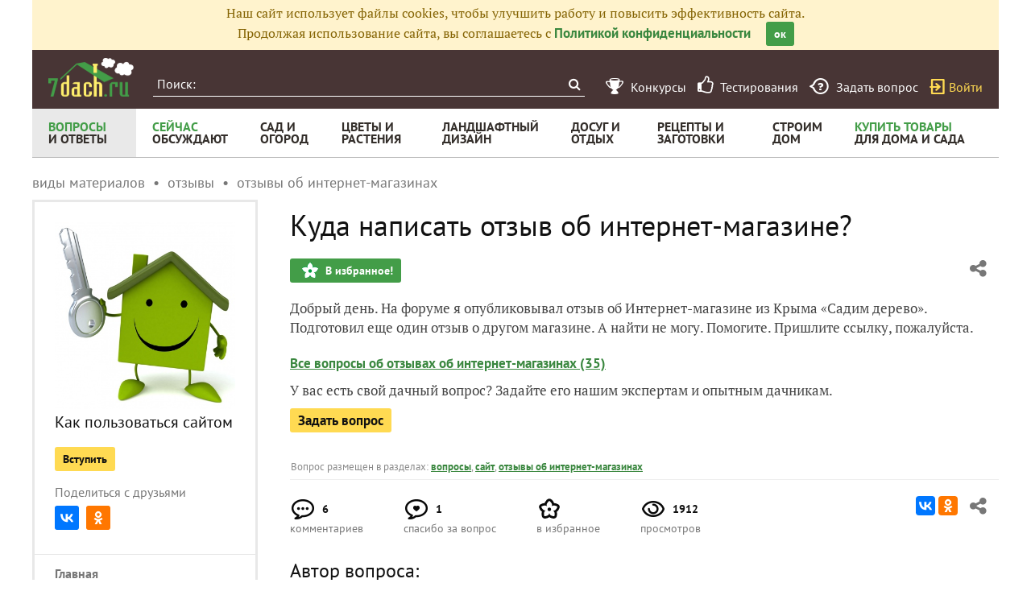

--- FILE ---
content_type: text/html; charset=utf-8
request_url: https://7dach.ru/ViktorKuban/kuda-napisat-otzyv-ob-internet-magazine-284816.html
body_size: 20176
content:


		

<!doctype html>
<html class="no-js" lang="ru">
<head>
	
	<meta charset="utf-8"/>
	<meta http-equiv="X-UA-Compatible" content="IE=edge"/>
			<meta name="viewport" content="width=device-width, initial-scale=1.0">
			<meta HTTP-EQUIV="Access-Control-Allow-Origin" CONTENT="https://relap.io">
	
		<meta property="og:type" content="website" />

					<meta property="og:image" content="https://7dach.ru/media/logo-green-1024x1024.png"/>
			<meta property="og:image:width" content="692"/><meta property="og:image:height" content="692"/>
		
											<meta property="yandex_recommendations_title" content="Куда написать отзыв об интернет-магазине?"/>
		
					
					
		<script>window.yaContextCb = window.yaContextCb || []</script>
		<script src="https://yandex.ru/ads/system/context.js" async></script>

		<!--AdFox START-->
		<!--7dachru-->
		<!--Площадка: 7dach.ru / * / *-->
		<!--Тип баннера: Fullscreen-->
		<!--Расположение: верх страницы-->
		<div id="adfox_1734624491891295"></div>
		<script>
			window.yaContextCb.push(()=>{
				Ya.adfoxCode.create({
					ownerId: 277363,
					containerId: 'adfox_1734624491891295',
					type: 'fullscreen',
					platform: 'touch',
					params: {
						pp: 'g',
						ps: 'czqr',
						p2: 'gkja'
					}
				})
			})
		</script>
	
	<meta name="description" content="Добрый день. На форуме я опубликовывал отзыв об Интернет-магазине из Крыма «Садим дерево». Подготовил еще один отзыв о другом магазине."/>
	<meta property="og:title" content="Куда написать отзыв об интернет-магазине? - ответы экспертов 7dach.ru"/>
	<meta property="fb:app_id" content="158275640990620"/>
	<meta property="fb:pages" content="145846922251311" />
	<meta name="p:domain_verify" content="33d44a426fa435063e6ea79397d278a8"/>
	<link rel="manifest" href="/manifest.json">
	<meta name="theme-color" content="#439d48">
	<title>Куда написать отзыв об интернет-магазине? - ответы экспертов 7dach.ru</title>

			<link href="https://7dach.ru/templates/skin/banana/images/favicon.ico?v=5" rel="shortcut icon" />
	
	<link rel="search" type="application/opensearchdescription+xml" href="https://7dach.ru/search/opensearch/" title="7dach.ru" />

			<link rel="alternate" type="application/rss+xml" href="https://7dach.ru/rss/comments/284816/" title="Куда написать отзыв об интернет-магазине?" />
	
			<link rel="canonical" href="https://7dach.ru/ViktorKuban/kuda-napisat-otzyv-ob-internet-magazine-284816.html" />
		<meta property="og:url" content="https://7dach.ru/ViktorKuban/kuda-napisat-otzyv-ob-internet-magazine-284816.html"/>
	
	
	
	
	
	
	
					
	

		
		<script type="text/javascript">!function(){var t=document.createElement("script");t.type="text/javascript",t.async=!0,t.src='https://vk.com/js/api/openapi.js?169',t.onload=function(){VK.Retargeting.Init("VK-RTRG-1290418-eKTHj"),VK.Retargeting.Hit()},document.head.appendChild(t)}();</script>
	

	<link rel='preload' as='style' href='/cache/1106-2stopic.css?v=1106-2'><link rel='stylesheet' type='text/css' href='/cache/1106-2stopic.css?v=1106-2' />
	
	<!-- no additional css -->

	<script type="text/javascript">
		
		var d7 = d7||{};
		

		var DIR_WEB_ROOT 			= 'https://7dach.ru';
var DIR_WEB_RECEPTY         = 'https://recepty.7dach.ru';
var DIR_STATIC_SKIN 		= 'https://7dach.ru/templates/skin/banana';
var DIR_ROOT_ENGINE_LIB 	= 'https://7dach.ru/engine/lib';
var LIVESTREET_SECURITY_KEY = '6a9604de22dd4a189fa44f504e64ea42';
var SESSION_ID				= 'qka5f92c81relt360i698bv736';
var BLOG_USE_TINYMCE		= '1';
var YANDEX_SEARCHID         = '2424694';
var SITE_PROJECT            = 'main';

window.dataLayer = window.dataLayer || [];
function gtag(){ dataLayer.push(arguments); }

var _gaq = _gaq || { };

_gaq.push = function(params){
	if (params[0] == '_trackPageview') {
		gtag('event', 'page_view', { 'page_path': params[1] });
	} else {
		let googleParams = {
			'event_category': params[1],
			'event_label': params[3]
		};
		if (typeof params[4] != "undefined") {
			googleParams['value'] = params[4];
		}
		//console.log([params[2], googleParams]);
		gtag('event', params[2], googleParams);
	}
};

		var aRouter = {
			tag:'/tag/',market:'/market/',ajax:'/ajax/',people:'/people/',settings:'/settings/',feed:'/feed/',admin:'/admin/',openid_settings:'/openid_settings/', gallery:'/gallery/', blog:'/blog/',
			talk:'/talk/', academy:'/academy/', moderation:'/moderation/', contest:'/contest/', registration:'/registration/', topic:'/topic/'
		};

				var USER_ADMIN = false;
		var USER_ID = false;
		var USER_MAIL = false;
		
		d7.USER_ADMIN = USER_ADMIN;
		d7.USER_ID = USER_ADMIN;
		d7.USER_MAIL = USER_MAIL;

						var HB_CONTEXT = {
			tag_month: "yanvar",
			li_referrer: escape(document.referrer),
			li_screen: ((typeof(screen)==="undefined")?"":
					";s"+screen.width+"*"+screen.height+"*"+(screen.colorDepth?
							screen.colorDepth:screen.pixelDepth)),
			li_url: escape(document.URL),
			li_random: Math.random(),
			ls_action: "blog",
			ls_event: "how_to_blog",
			is_root_page: false,
			is_actual_page: false,
			is_comments_page: false,
			is_questions_page: true,
			is_contest_page: false,
			is_recipee_page: false,
			is_exchange_page: false,
			is_help_page: true,
		};

				var TOPIC_ID 		= 284816;
		var TOPIC_SEGMENT_ID= 0;
		
				
				var MAIN_TAG = 'отзывы об интернет-магазинах';
		var MAIN_TAG_MORPHS = {"Р":"отзывов об интернет-магазинах","Д":"отзывам об интернет-магазинах","В":"отзывы об интернет-магазинах","Т":"отзывами об интернет-магазинах","П":"отзывах об интернет-магазинах","П-о":"об отзывах об интернет-магазинах"};
		
		d7.TOPIC_ID = TOPIC_ID;
		d7.TOPIC_SEGMENT_ID = TOPIC_SEGMENT_ID;
		d7.MAIN_TAG = MAIN_TAG;
		d7.MAIN_TAG_MORPHS = MAIN_TAG_MORPHS;
				var SHOW_ADS = true;
		d7.SHOW_ADS = SHOW_ADS;
		var GEO_CC = '';
		d7.GEO_CC = GEO_CC;
		var AB_TEST = 'B';
				var RECAPTCHA_SITE_KEY = '6LecqDEUAAAAADDwnH5-lGWHV7LReO4RgWQdihKC';
		d7.RECAPTCHA_SITE_KEY = RECAPTCHA_SITE_KEY;
		var RECAPTCHA_ENABLED = true;
		d7.RECAPTCHA_ENABLED = RECAPTCHA_ENABLED;
		var LS_ROUTER_ACTION = 'blog';
		var LS_ROUTER_EVENT = 'how_to_blog';
		
		var tinyMCE = false;

		var $ = function(f){
			if (typeof f==='function') {
				var w = window, n = 'd7onl';
				w[n] = w[n] || [];
				w[n].push(f);
			}
		};
		var $Ready = function(f){
			if (typeof f==='function') {
				var w = window, n = 'd7ojqr';
				w[n] = w[n] || [];
				w[n].push(f);
			}
		};
		window.addEventListener('DOMContentLoaded', function (et){
			var a = window['d7onl'] || [];
			for(var i=0; i<a.length;i++){a[i](et);}

		});
		window.addEventListener('load', function (et){
			var a = window['d7ojqr'] || [];
			for(var i=0; i<a.length;i++){a[i](jQuery);}
		});

		d7.isDesktop = function(){
			return (!$('body').hasClass('mobile-enabled') || (screen.width && screen.width>=720));
		};
		d7.isMobile = function(){ return !d7.isDesktop();};
		d7.jquiQueue = [];
		d7.jqReady = function(f){
			d7.jquiQueue.push(f);
		};
		d7.addScript = function(src, callback) {
			var script = document.createElement('script');
			script.src = src;
			script.async = true;
			document.body.appendChild(script);
			if (callback) script.onload = function(){
				callback();
			}
		};
		d7.withHandlebars = function(callback){
			if (typeof Handlebars==='undefined') {
				d7.addScript('/engine/lib/external/handlebars.runtime.min.js');
				d7.addScript('/templates/skin/banana/js/handlebars.js', callback);
			}else{
				callback();
			}
		};
		d7.jquiLoaded = function () {
			for(var i=0; i<d7.jquiQueue.length;i++){
				d7.jquiQueue[i]();
			}
		};

		d7.ADS_FULLSCREEN_LOADED = false;

		
		$Ready(function() {
			ls.lang.load({"blog_join":"\u041f\u043e\u0434\u043f\u0438\u0441\u0430\u0442\u044c\u0441\u044f \u043d\u0430 \u0436\u0443\u0440\u043d\u0430\u043b","blog_leave":"\u041f\u043e\u043a\u0438\u043d\u0443\u0442\u044c"});
			ls.registry.set('comment_max_tree',5);
			ls.registry.set('block_stream_show_tip',true);
		});
	</script>

	
	
	
				
		
					<script async src="https://lenta.sparrow.ru/js/loader.js"></script>
	
	<script type="text/javascript">
	/* inj header Native actions */
    $Ready(function(){
                    ls.registry.set('user_is_authorization',false);
            });

</script>


</head>

	
	
		
<body class=" ls-user-role-guest ls-user-role-not-admin mobile-enabled has-floating-hat">

	
	<script>(function(){function a(){__clADF__.adxAllowed(0)}var b=window,c=b.document,d=c.getElementsByTagName('head')[0];d||(d=c.createElement('head'),b.appendChild(d)),b.__clADF__={state:0,loaded:0,adxAllowed:function(a){if(1!=this.loaded){n='adfoxAsyncParams',b[n]&&b[n].forEach(function(b){b.params.pk=a}),n1=n+'Scroll',b[n1]&&b[n1].forEach(function(b){b[0].params.pk=a}),n1=n+'Adaptive',b[n1]&&b[n1].forEach(function(b){b[0].params.pk=a}),n='Adaptive',b[n]&&b[n].forEach(function(b){b[0].params.pk=a}),this.state=a;var d=document.createElement('script');d.setAttribute('src','https://yastatic.net/pcode/adfox/loader.js'),d.setAttribute('async','async');var e=c.getElementsByTagName('head')[0];e||(e=c.createElement('head'),b.appendChild(e)),e.appendChild(d),this.loaded=1}}};var e=c.createElement('script');e.setAttribute('src','//clickiocdn.com/hbadx/?f=__clADF__&rt='+new Date().getTime()+'&site_id=218522&title='+encodeURIComponent(c.title)+'&r='+encodeURIComponent(c.referrer)),e.setAttribute('async','async'),e.onreadystatechange=function(){'loaded'!=this.readyState&&'complete'!=this.readyState&&setTimeout(a,0)},e.onerror=function(){setTimeout(a,0)},d.appendChild(e),setTimeout(a,3e3)})();</script>


	<script src="https://7dach.ru/templates/skin/banana/js/adfox.js?v=5"></script>





        
    

    
                    




        



<div id="outer_container">
	
	
	
				
	
	<div id="container" class="">

		
					<div style="background-color:#fff3cd; color: #856404; padding: 5px 10px; text-align: center;">
				Наш сайт использует файлы cookies, чтобы улучшить работу и повысить эффективность сайта.<br/>
				Продолжая использование сайта, вы соглашаетесь с <a href="https://7dach.ru/page/privacy/" target="_blank">Политикой конфиденциальности</a>
				<span class="button button_primary button-small"
					  style="margin-left: 15px; cursor: pointer;"
					  onclick="$(this).parent().hide(); $.cookie('privacy_accept', 1, {
							  expires : 365,
							  path: '/',
							  domain: '.7dach.ru'
							  });">ок</span>
			</div>
		
					<div class="nav header-top js-header-top">
    <div class="header-top__left">
        <span class="header-top__mobile-menu js-header-top-mobile-menu">
            <i class="fa fa-bars"></i>
        </span>
        <a class="header-top__logo" href="https://7dach.ru" title="Клуб любителей дачи 7dach.ru" alt="Клуб любителей дачи 7dach.ru"></a>

		
        <form class="header-top__search js-header-top-search" action="https://7dach.ru/tag/" method="GET">
            <input class="header-top__search-input js-header-top-search-input" type="text" placeholder="Поиск:" name="q"/>
            <button class="header-top__search-submit" type="submit" value="Найти" title="Искать!">
                <span class="fa fa-search"></span>
            </button>
        </form>
    </div>
    <div class="header-top__menu js-header-top-menu">
		<span class="header-top-menu-item header-top-menu-item_mobile_hidden">
			<a href="#" data-url="https://7dach.ru/page/contests/"
			   data-qa-label="Конкурсы" class="icomoon icomoon_contest" title="Конкурсы">
				<span class="header-top-menu-item__text">Конкурсы</span>
			</a>
		</span>

		<span class="header-top-menu-item header-top-menu-item_mobile_hidden">
			<a href="#" data-url="https://7dach.ru/page/testirovanie/"
			   data-qa-label="Тестирования" title="Тестирования">
				<span class="header-top-menu-item__text"><i class="fa fa-thumbs-o-up" style="font-size: 23px;"></i> &nbsp;Тестирования</span>
			</a>
		</span>
		
			
			<span class="header-top-menu-item header-top-menu-item_mobile_hidden">
				<a href="#" data-url="https://7dach.ru/topic/add/?blog_id=68" title="Задать вопрос"
				   data-qa-label="Задать вопрос"
				   class="icomoon icomoon_question">
					<span class="header-top-menu-item__text">Задать вопрос</span>
				</a>
			</span>

			
		
                    <span class="header-top-menu-item voiti header-top-menu-item_mobile_hidden">
                <a rel="nofollow" href="https://7dach.ru/login/" data-qa-label="guest_login"
                   class="icomoon icomoon_sign-in js-login-form-show" title="Войти">Войти</a>
            </span>
            </div>
</div>

    <div class="floating-hat FloatingHat">
        <div class="floating-hat__left">
            <a href="https://7dach.ru"
               title="Клуб любителей дачи 7dach.ru"
               alt="Клуб любителей дачи 7dach.ru"
               class="floating-hat__logo"></a>
            <div class="floating-hat__index FloatingHat-Index">
                <i class="fa fa-lg fa-bars"></i>
                <div class="floating-hat__index-text FloatingHat-IndexText">
                </div>
            </div>
            <form action="/tag/" method="GET" class="floating-hat__search FloatingHat-Search">
                <input class="floating-hat__search-input FloatingHat-SearchText" type="text" placeholder="Поиск:" name="q">
                <button type="submit" class="floating-hat__search-button FloatingHat-SearchButton"></button>
            </form>
        </div>
		        <div class="floating-hat__right">
            <div class="floating-hat__social">
                <!-- Yandex Share Buttons -->
                                                <div class="ya-share2" data-services="collections,vkontakte,odnoklassniki,gplus" data-counter=""></div>
                <!-- /buttons -->
            </div><button class="floating-hat__button floating-hat__button_favorites FloatingHat-Favorites"
                          data-topic-id="284816"
                          title="Добавить в Избранное">В избранное</button>
            <button class="floating-hat__button floating-hat__button_thank FloatingHat-Thank"
                    data-topic-title="Куда написать отзыв об интернет-магазине?"
                    data-topic-rating="1"
                    data-topic-id="284816"
                    data-id="vote_button_topic_284816"
                    title="Сказать спасибо автору">Спасибо</button>
        <span class="FloatingHat-Share floating-hat__share"
              data-topic-title="Куда написать отзыв об интернет-магазине?"><i class="fa fa-share-alt"></i></span>
            <span class="FloatingHat-ArrowUp floating-hat__arrow-up"><i class="fa fa-lg fa-arrow-up"></i></span>
        </div>
    </div>
    <div class="floating-hat-share-block FloatingHat-ShareBlock">
        <div class="floating-hat-share-block__title">
            Поделиться ссылкой
        </div>
        <div class="floating-hat-share-block__buttons">
                        <div class="ya-share2" data-services="collections,vkontakte,odnoklassniki,gplus" data-counter=""></div>
        </div>
    </div>
						<div class="nav" id="all_nav">
    <div class="nav-left clearfix">
        
<ul class="menu">
    <li class="fl-menu-now active">
        <a href="https://7dach.ru/tag/new/voprosy/"><div>Вопросы <span>и&nbsp;ответы</span></div></a>
    </li>
    <li class="fl-menu-now">
        <a href="https://7dach.ru/comments/"><div>Сейчас <span>обсуждают</span></div></a>
    </li>
    <li >
        <a href="https://7dach.ru/tag/sad-i-ogorod/"><div>сад&nbsp;и <span>огород</span></div></a>
        <span class="fl-menu-underline"></span>
    </li>
    <li >
        <a href="https://7dach.ru/tag/cvety-i-klumby/"><div>Цветы&nbsp;и <span>растения</span></div></a>
        <span class="fl-menu-underline"></span>
    </li>
    <li >
    <a href="https://7dach.ru/tag/landshaftnyy-dizayn/"><div>ландшафтный <span>дизайн</span></div></a>
        <span class="fl-menu-underline"></span>
    </li>
        <li >
        <a href="https://7dach.ru/tag/dosug-i-otdyh/"><div>досуг&nbsp;и <span>отдых</span></div></a>
        <span class="fl-menu-underline"></span>
    </li>
    <li >
        <a href="https://recepty.7dach.ru"><div>рецепты&nbsp;и <span>заготовки</span></div></a>
        <span class="fl-menu-underline"></span>
    </li>
    <li >
        <a href="https://7dach.ru/tag/stroim-dom/"><div>строим <span>дом</span></div></a>

        <span class="fl-menu-underline"></span>
    </li>
    <li class="fl-menu-now ">
        <a href="https://7dach.ru/market/"><div>Купить&nbsp;товары <span>для&nbsp;дома&nbsp;и&nbsp;сада</span></div></a>
    </li>
</ul>
    </div>
</div>
<div class="main-wrapper">

    


<div style="width: 100%; text-align: center" id="top_banner">


											


    
	
        
    </div>








            <div class="topic-breadcrumbs"
             itemscope="" itemtype="http://schema.org/BreadcrumbList">
            <span itemprop="itemListElement" itemscope="" itemtype="http://schema.org/ListItem" class="topic-breadcrumbs__item-wrapper"><a itemprop="item" class="topic-breadcrumbs__link" data-ga-category="breadcrumbs" data-ga-action="blog" data-ga-label="виды материалов" href="https://7dach.ru/tag/vidy-materialov/"><span itemprop="name" class="topic-breadcrumbs__item">виды материалов</span></a><meta itemprop="position" content="1" /></span><span itemprop="itemListElement" itemscope="" itemtype="http://schema.org/ListItem" class="topic-breadcrumbs__item-wrapper"><a itemprop="item" class="topic-breadcrumbs__link" data-ga-category="breadcrumbs" data-ga-action="blog" data-ga-label="отзывы" href="https://7dach.ru/tag/otzyvy/"><span itemprop="name" class="topic-breadcrumbs__item">отзывы</span></a><meta itemprop="position" content="2" /></span><span itemprop="itemListElement" itemscope="" itemtype="http://schema.org/ListItem" class="topic-breadcrumbs__item-wrapper"><a itemprop="item" class="topic-breadcrumbs__link" data-ga-category="breadcrumbs" data-ga-action="blog" data-ga-label="отзывы об интернет-магазинах" href="https://7dach.ru/tag/otzyvy-ob-internet-magazinah/"><span itemprop="name" class="topic-breadcrumbs__item">отзывы об интернет-магазинах</span></a><meta itemprop="position" content="3" /></span>        </div>
    
									
<div id="wrapper" class="left-column-enabled no-sidebar">
    <div id="content" role="main" itemscope itemtype="http://schema.org/Question"  >
		    	

	    
			


		<div class="left-column-layout clearfix">
					

<div class="left-column-layout__sidebar">

    <div class="left-column-layout__sidebar-menu js-left-menu">

                                        <div class="left-sidebar-photo">
                    <a href="#" data-url="https://7dach.ru/blog/how_to_blog/" data-ga-category="left-sidebar" data-ga-action="click-blog-avatar" data-ga-label="ViktorKuban">
                       <img src="https://img.7dach.ru/uploads/images/00/00/01/2018/01/03/avatar_blog_14_400.jpg" alt="photo" class="left-sidebar-photo__user-photo" id="foto-img" />
                    </a>
                </div>
                        <div class="left-sidebar-title">
                <a href="#" data-url="https://7dach.ru/blog/how_to_blog/" class="left-sidebar-title__link" data-ga-category="left-sidebar" data-ga-action="click-blog-title" data-ga-inview="inview-blog-title" data-ga-label="ViktorKuban">Как пользоваться сайтом</a>
                            </div>

            
		
							<div class="left-sidebar__buttons">
				<button type="submit" class="button button-small button-action-join "
						id="button-blog-join-second-14"
						data-button-additional="button-blog-join-first-14"
						data-only-text="1" onclick="ls.blog.toggleJoin(this, 14); return false;">
					Вступить				</button>
			</div>
			
    
    <div class="left-sidebar__social">
        <span class="left-sidebar__property">Поделиться с друзьями</span>
                <div class="ya-share2" data-services="collections,vkontakte,odnoklassniki,gplus" data-counter="" data-url="https://7dach.ru/blog/how_to_blog/" data-title="Как пользоваться сайтом" data-description="Здесь вы найдете советы и полезную информацию по использованию сайта.  
 
Если у вас возник вопрос, посмотрите, может быть, в самых часто задаваемых вопросах вы найдете ответ 
 
  F.A.Q. Общие вопросы  Полезные материалы 
 
  Как правильно задать вопрос   Как ответить на вопрос грамотно и понятно   
  Как оформить публикацию    Как…" data-image=""></div>
    </div>

    <div class="left-sidebar-menu">

        <div class="left-sidebar-menu__items">

            <div class="left-sidebar-menu__item">
                <a class="left-sidebar-menu__link" href="#" data-url="https://7dach.ru/blog/how_to_blog/" data-ga-category="left-sidebar" data-ga-action="click-menu-main" data-ga-label="ViktorKuban">Главная</a>
            </div>

                            <div class="left-sidebar-menu__item">
                    <a class="left-sidebar-menu__link" href="#" data-url="https://7dach.ru/blog/how_to_blog/users/" data-ga-category="left-sidebar" data-ga-action="click-menu-subscribers" data-ga-label="ViktorKuban">
                                                    Подписчики
                                                <span class="left-sidebar-menu__count">441</span>
                    </a>
                </div>
            
                            
																
                    <div class="left-sidebar-menu__item">
                        <a class="left-sidebar-menu__link"
                           href="#"  data-url="https://7dach.ru/blog/how_to_blog/topics/" data-ga-category="left-sidebar" data-ga-action="click-menu-room_Все публикации" data-ga-label="ViktorKuban">
                            Все публикации
							 								<span class="left-sidebar-menu__count">575</span>
							                        </a>
                    </div>
                                            
																
                    <div class="left-sidebar-menu__item">
                        <a class="left-sidebar-menu__link"
                           href="#"  data-url="https://7dach.ru/MaxNokia/faq-obschie-voprosy-211416.html" data-ga-category="left-sidebar" data-ga-action="click-menu-room_F.A.Q. Общие вопросы" data-ga-label="ViktorKuban">
                            F.A.Q. Общие вопросы
							                         </a>
                    </div>
                                            
																
                    <div class="left-sidebar-menu__item">
                        <a class="left-sidebar-menu__link"
                           href="#"  data-url="https://7dach.ru/page/user_agreement/" data-ga-category="left-sidebar" data-ga-action="click-menu-room_Пользовательское соглашение" data-ga-label="ViktorKuban">
                            Пользовательское соглашение
							                         </a>
                    </div>
                                            
																
                    <div class="left-sidebar-menu__item">
                        <a class="left-sidebar-menu__link"
                           href="#"  data-url="https://7dach.ru/MaxNokia/pravila-obscheniya-218250.html" data-ga-category="left-sidebar" data-ga-action="click-menu-room_Правила общения" data-ga-label="ViktorKuban">
                            Правила общения
							                         </a>
                    </div>
                                            
																
                    <div class="left-sidebar-menu__item">
                        <a class="left-sidebar-menu__link"
                           href="#"  data-url="https://7dach.ru/ezoto/moy-blog-na-7-dach-kak-oformit-post-i-gde-iskat-chitateley-rasskazyvaet-menedzher-po-prodvizheniyu-215963.html" data-ga-category="left-sidebar" data-ga-action="click-menu-room_Как оформить пост и где искать читателей. Рассказывает менеджер по продвижению" data-ga-label="ViktorKuban">
                            Как оформить пост и где искать читателей. Рассказывает менеджер по продвижению
							                         </a>
                    </div>
                                            
																
                    <div class="left-sidebar-menu__item">
                        <a class="left-sidebar-menu__link"
                           href="#"  data-url="https://7dach.ru/admin/kak-redaktirovat-zapis-i-vstavit-v-nee-izobrazheniya-126.html" data-ga-category="left-sidebar" data-ga-action="click-menu-room_Как оформить публикацию" data-ga-label="ViktorKuban">
                            Как оформить публикацию
							                         </a>
                    </div>
                                            
																
                    <div class="left-sidebar-menu__item">
                        <a class="left-sidebar-menu__link"
                           href="#"  data-url="https://7dach.ru/Tangeya/kak-pravilno-sostavit-vopros-248397.html" data-ga-category="left-sidebar" data-ga-action="click-menu-room_Как правильно задать вопрос" data-ga-label="ViktorKuban">
                            Как правильно задать вопрос
							                         </a>
                    </div>
                                            
																
                    <div class="left-sidebar-menu__item">
                        <a class="left-sidebar-menu__link"
                           href="#"  data-url="https://7dach.ru/Tangeya/podskazka-kak-otvetit-na-vopros-gramotno-ponyatno-i-ischerpyvayusche-281600.html" data-ga-category="left-sidebar" data-ga-action="click-menu-room_Как ответить на вопрос грамотно и понятно" data-ga-label="ViktorKuban">
                            Как ответить на вопрос грамотно и понятно
							                         </a>
                    </div>
                                            
																
                    <div class="left-sidebar-menu__item">
                        <a class="left-sidebar-menu__link"
                           href="#"  data-url="https://7dach.ru/admin/ischite-i-naydete---dorabotan-poisk-7174.html" data-ga-category="left-sidebar" data-ga-action="click-menu-room_Поиск по сайту" data-ga-label="ViktorKuban">
                            Поиск по сайту
							                         </a>
                    </div>
                                            
																
                    <div class="left-sidebar-menu__item">
                        <a class="left-sidebar-menu__link"
                           href="#"  data-url="https://7dach.ru/admin/kak-otpisatsya-ot-rassylok-7-dach-96637.html" data-ga-category="left-sidebar" data-ga-action="click-menu-room_Как отписаться от рассылок" data-ga-label="ViktorKuban">
                            Как отписаться от рассылок
							                         </a>
                    </div>
                                            
																
                    <div class="left-sidebar-menu__item">
                        <a class="left-sidebar-menu__link"
                           href="#"  data-url="https://7dach.ru/Marina_Andreeva/poddelki-sayta-7dachru-kak-raspoznat-obmanschikov-i-moshennikov-264036.html" data-ga-category="left-sidebar" data-ga-action="click-menu-room_Подделки сайта 7dach.ru: как распознать интернет-мошенников" data-ga-label="ViktorKuban">
                            Подделки сайта 7dach.ru: как распознать интернет-мошенников
							                         </a>
                    </div>
                                            
																
                    <div class="left-sidebar-menu__item">
                        <a class="left-sidebar-menu__link"
                           href="#"  data-url="https://7dach.ru/blog/how_to_blog/tag/337/" data-ga-category="left-sidebar" data-ga-action="click-menu-room_Вопросы" data-ga-label="ViktorKuban">
                            Вопросы
							 								<span class="left-sidebar-menu__count">303</span>
							                        </a>
                    </div>
                                                        <div class="left-sidebar-menu__item">
                    <a class="left-sidebar-menu__link" href="#" data-url="https://7dach.ru/blog/how_to_blog/comments/" data-ga-category="left-sidebar" data-ga-action="click-discussed" data-ga-label="ViktorKuban">
                        Сейчас обсуждают
                    </a>
                </div>
            
			
                            <div class="left-sidebar-menu__item left-sidebar-menu__item_space">
                </div>
                                    <div class="left-sidebar-menu__item">
                        <a class="left-sidebar-menu__link left-sidebar-menu__link_long" href="https://7dach.ru/lana-afalina-53/ne-mogu-zayti-na-sayt-chto-delat-291255.html" data-ga-category="left-sidebar" data-ga-action="click-topic" data-ga-label="ViktorKuban">
                            Не могу зайти на сайт. Что делать?
                        </a>
                    </div>
                                    <div class="left-sidebar-menu__item">
                        <a class="left-sidebar-menu__link left-sidebar-menu__link_long" href="https://7dach.ru/Mila-NSK/eto-chto-novye-smayly-libo-v-vide-kvadratikov-libo-neponyatno-kakie-290502.html" data-ga-category="left-sidebar" data-ga-action="click-topic" data-ga-label="ViktorKuban">
                            Это что? Новые смайлы либо в виде квадратиков, либо непонятно какие
                        </a>
                    </div>
                                    <div class="left-sidebar-menu__item">
                        <a class="left-sidebar-menu__link left-sidebar-menu__link_long" href="https://7dach.ru/SvetlanaTO/dobavlenie-video-v-post-286116.html" data-ga-category="left-sidebar" data-ga-action="click-topic" data-ga-label="ViktorKuban">
                            Добавление видео в пост
                        </a>
                    </div>
                                    <div class="left-sidebar-menu__item">
                        <a class="left-sidebar-menu__link left-sidebar-menu__link_long" href="https://7dach.ru/elena1308/kak-otredaktirovat-tegi-285532.html" data-ga-category="left-sidebar" data-ga-action="click-topic" data-ga-label="ViktorKuban">
                            Как отредактировать тэги?
                        </a>
                    </div>
                                    <div class="left-sidebar-menu__item">
                        <a class="left-sidebar-menu__link left-sidebar-menu__link_long" href="https://7dach.ru/sasha165650/pochemu-net-vozmozhnosti-chitat-materialy-sayta-285382.html" data-ga-category="left-sidebar" data-ga-action="click-topic" data-ga-label="ViktorKuban">
                            Почему нет возможности читать материалы сайта?
                        </a>
                    </div>
                                    <div class="left-sidebar-menu__item left-sidebar-menu__item_active">
                        <a class="left-sidebar-menu__link left-sidebar-menu__link_long" href="https://7dach.ru/ViktorKuban/kuda-napisat-otzyv-ob-internet-magazine-284816.html" data-ga-category="left-sidebar" data-ga-action="click-topic" data-ga-label="ViktorKuban">
                            Куда написать отзыв об интернет-магазине?
                        </a>
                    </div>
                                    <div class="left-sidebar-menu__item">
                        <a class="left-sidebar-menu__link left-sidebar-menu__link_long" href="https://7dach.ru/tkurzver/pochemu-ne-prishlo-pismo-dlya-registracii-284733.html" data-ga-category="left-sidebar" data-ga-action="click-topic" data-ga-label="ViktorKuban">
                            Почему не пришло письмо для регистрации?
                        </a>
                    </div>
                                    <div class="left-sidebar-menu__item">
                        <a class="left-sidebar-menu__link left-sidebar-menu__link_long" href="https://7dach.ru/tanianekrasova/kak-voyti-na-sayt_2-284067.html" data-ga-category="left-sidebar" data-ga-action="click-topic" data-ga-label="ViktorKuban">
                            Как войти на сайт?
                        </a>
                    </div>
                                    <div class="left-sidebar-menu__item">
                        <a class="left-sidebar-menu__link left-sidebar-menu__link_long" href="https://7dach.ru/MilenaYurkevich/ne-mogu-voyti-na-sayt_5-284014.html" data-ga-category="left-sidebar" data-ga-action="click-topic" data-ga-label="ViktorKuban">
                            Не могу войти на сайт
                        </a>
                    </div>
                                    <div class="left-sidebar-menu__item">
                        <a class="left-sidebar-menu__link left-sidebar-menu__link_long" href="https://7dach.ru/Mila-NSK/chto-eto-za-rebus-283174.html" data-ga-category="left-sidebar" data-ga-action="click-topic" data-ga-label="ViktorKuban">
                            Что это за ребус?
                        </a>
                    </div>
                                    <div class="left-sidebar-menu__item">
                        <a class="left-sidebar-menu__link left-sidebar-menu__link_long" href="https://7dach.ru/Tangeya/trebovaniya-k-otzyvam-281882.html" data-ga-category="left-sidebar" data-ga-action="click-topic" data-ga-label="ViktorKuban">
                            Требования к отзывам
                        </a>
                    </div>
                            
        </div>
    </div>

                </div>
			
	
</div>
<script>
	$Ready(function(){
		if (document.location.hash=='#all')	d7.addScript('/js/openblog.js');
	});
</script>
				<div class="left-column-layout__content">
			
			            
    <div class="document-item-topic topic-type-topic js-topic js-7pisem-topic" data-topic-id="284816">
    <a name="topicHead" class="anchor-h1 floating-hat-anchor" data-title="Куда написать отзыв об интернет-магазине?"></a>
                
    <h1 class="topic-title" itemprop="name">Куда написать отзыв об интернет-магазине?</h1>

	
			<div class="js-topic-top-controls">
    <div class="document-item-buttons">
        <span class="document-item-buttons-group document-item-buttons-group_left">
            <button type="button" class="button button_primary button_favourite"
                    data-ga-category="topic" data-ga-action="top_favourite" data-ga-label="Куда написать отзыв об интернет-магазине? - ответы экспертов 7dach.ru"
                    onclick="ls.favourite.showFavouriteWindow(this, 284816, 'topic');">
                В избранное!
            </button>
                                            </span>
        <span class="document-item-buttons-group document-item-buttons-group_right">
            <span class="profile-share js-habicasa-popup" data-type="cover">
                <i class="fa fa-share-alt"></i>
                <div class="js-habicasa-popup-body habicasa-popup-body">
                    <div class="habicasa-popup-content-block">
                        <div class="habicasa-popup-content-note">Поделиться ссылкой</div>
                                                <div class="ya-share2"
                             data-services="collections,vkontakte,odnoklassniki,gplus"
							                              data-counter=""
                             data-image=""
                             data-url="https://7dach.ru/ViktorKuban/kuda-napisat-otzyv-ob-internet-magazine-284816.html"></div>
                    </div>
                    <div class="habicasa-popup-content-block">
                        <div class="habicasa-popup-content-note">Копировать ссылку</div>
                        <input type="text" class="input-text input-width-250" data-selection="true"
                               value="https://7dach.ru/ViktorKuban/kuda-napisat-otzyv-ob-internet-magazine-284816.html">
                    </div>
                </div>
            </span>
                                                                                            </span>
    </div>
</div>
<script>
    $Ready(function() {
        var $topicTopControls = $(".js-topic-top-controls");
        $topicTopControls.find('.js-habicasa-popup').each(function(i, el) {
        	ls.habicasaPopup($(el));
        });
        ls.setupGaClicks($topicTopControls);
    });
</script>
	
    

					<div class="topic-content text">
    
                        
                
    <div itemprop="text" class="topic-text clearfix">
                                <section class="js-mediator-article">Добрый день. На форуме я опубликовывал отзыв об Интернет-магазине из Крыма «Садим дерево». Подготовил еще один отзыв о другом магазине. А найти не могу. Помогите. Пришлите ссылку, пожалуйста.</section>
        
                    </div>

        
        
        

                
    
        
    
            <div class="clearfix" style="margin:20px 0 0 0;">
            <a href="https://7dach.ru/tag/new/voprosy/otzyvy-ob-internet-magazinah/">
                Все вопросы

                                                                                об отзывах об интернет-магазинах
                                    
                (35)
            </a>
        </div>
    
            <div class="clearfix" style="margin:10px 0 0 0;">
            У вас есть свой дачный вопрос? Задайте его нашим экспертам и опытным дачникам.
            <br/>
            <a href="https://7dach.ru/topic/add/?blog_id=68"
               class="button button-primary"
               style="margin-left: 0"
               data-ga-category="topic_footer" data-ga-action="ask_under_question" data-ga-label="Куда написать отзыв об интернет-магазине?">Задать вопрос</a>

        </div>
    
                
        <br>
    <span class="tags tags-for-topic"><span>Вопрос размещен в разделах:
            <a itemprop="keywords" rel="category" onClick="_gaq.push(['_trackEvent', 'topic_header', 'topic_strong_tag', 'вопросы', 0, false]);" href="https://7dach.ru/tag/voprosy/"><strong>вопросы</strong></a>, <a itemprop="keywords" rel="tag" onClick="_gaq.push(['_trackEvent', 'topic_header', 'topic_tag', 'сайт', 0, false]);" href="https://7dach.ru/tag/sayt/">сайт</a>, <a itemprop="keywords" rel="category" onClick="_gaq.push(['_trackEvent', 'topic_header', 'topic_strong_tag', 'отзывы об интернет-магазинах', 0, false]);" href="https://7dach.ru/tag/otzyvy-ob-internet-magazinah/"><strong>отзывы об интернет-магазинах</strong></a>        </span></span>


    


    <div class="topic-stats">
    <div class="document-item-buttons">
        <span class="document-item-buttons-group document-item-buttons-group_left"
        ><span class="topic-stat-item js-topic-stats-comments"
               data-ga-category="topic" data-ga-action="topic-stats-comments" data-ga-label="Куда написать отзыв об интернет-магазине? - ответы экспертов 7dach.ru">
                    <span class="topic-stat-item__count topic-stat-item__count_comments">6</span>
                комментариев                </span><span class="topic-stat-item js-topic-stats-thank js-topic-thank-block-284816"
							data-topic-id="284816"
							data-ga-category="topic"
							data-ga-action="topic-stats-thank"
							data-ga-label="Куда написать отзыв об интернет-магазине? - ответы экспертов 7dach.ru">
                    <span class="topic-stat-item__count topic-stat-item__count_thanks js-topic-thank-count-284816">                1</span>
                    спасибо за вопрос                </span><span class="topic-stat-item js-topic-favourite-block-284816 js-topic-stats-favourite"
							data-ga-category="topic"
							data-ga-action="topic-stats-favourite"
							data-ga-label="Куда написать отзыв об интернет-магазине? - ответы экспертов 7dach.ru">
                    <span class="topic-stat-item__count topic-stat-item__count_favourite js-topic-favourite-count-284816">&nbsp;</span>
                в избранное                </span><span class="topic-stat-item topic-stat-item_static">
                    <span class="topic-stat-item__count topic-stat-item__count_read">1912</span>
                просмотров                </span>
        </span>
        <span class="document-item-buttons-group document-item-buttons-group_right">
            <span class="profile-share js-habicasa-popup" data-type="cover">
                <i class="fa fa-share-alt"></i>
                <div class="js-habicasa-popup-body habicasa-popup-body">
                    <div class="habicasa-popup-content-block">
                        <div class="habicasa-popup-content-note">Поделиться ссылкой</div>
                                                <div class="ya-share2"
                             data-services="collections,vkontakte,odnoklassniki,gplus"
                             data-counter=""
                             data-url="https://7dach.ru/ViktorKuban/kuda-napisat-otzyv-ob-internet-magazine-284816.html"></div>
                    </div>
                    <div class="habicasa-popup-content-block">
                        <div class="habicasa-popup-content-note">Копировать ссылку</div>
                        <input type="text" class="input-text input-width-250" data-selection="true"
                               value="https://7dach.ru/ViktorKuban/kuda-napisat-otzyv-ob-internet-magazine-284816.html">
                    </div>
                </div>
            </span>
                        <span class="ya-share2 profile-share"
                  data-services="collections,vkontakte,odnoklassniki,gplus"
                  data-counter=""
                  data-url="https://7dach.ru/ViktorKuban/kuda-napisat-otzyv-ob-internet-magazine-284816.html"></span>
        </span>
    </div>
</div>

<script>
    $Ready(function() {
        var $topicStats = $(".topic-stats");
        ls.setupGaClicks($topicStats);
        $topicStats.find('.js-habicasa-popup').each(function(i, el) {
            ls.habicasaPopup($(el));
        });
        $topicStats.find('.js-topic-stats-comments').click(function() {
            location.hash = '#topic-comments';
            var $textareaComment = $('.sd-simple-editor-textarea');
        });
        $topicStats.find('.js-topic-stats-thank').click(function() {
            ls.vote.vote(284816,this,1,'topic');
        });
        $topicStats.find('.js-topic-stats-favourite').click(function() {
            ls.favourite.showFavouriteWindow(this, 284816, 'topic');
        });
        // $topicStatsTemp.replaceWith($topicStats);
    });
</script>

            	
<div class="topic-author-full clearfix">
    <div class="topic-author-full__header">
		Автор вопроса:
    </div>
    <div class="topic-author-full__left topic-author-full__left_no-blog">
        <div class="document-item-author" itemprop="author" itemscope itemtype="http://schema.org/Person">
            <a data-ga-category="topic" data-ga-action="user_avatar_bottom" data-ga-label="Куда написать отзыв об интернет-магазине? - ответы экспертов 7dach.ru" rel="author"
               href="#" data-url="https://7dach.ru/profile/ViktorKuban/"
               class="document-item-author__avatar document-item-author__avatar_bottom">
                <img data-src="https://7dach.ru/templates/skin/banana/images/avatar_male_100x100.png" itemprop="image" class="lazyload" title="ViktorKuban" alt="ViktorKuban" />
            </a>
            <span>
                <a data-ga-category="topic" data-ga-action="user_login_bottom" data-ga-label="Куда написать отзыв об интернет-магазине? - ответы экспертов 7dach.ru" rel="author"
                   href="#" data-url="https://7dach.ru/profile/ViktorKuban/" class="document-item__main-link">
                    <span itemprop="name">ViktorKuban</span>
                </a>
				                            </span>
            <div class="document-item__data">
                                    <span class="document-item__data-item">Верхотуров Виктор</span>
                                                    <span class="document-item__data-item">Крымск</span>
                                <span class="document-item__data-item"><time datetime="2022-03-04T18:22:03+03:00" title="4 марта 2022, 18:22">4 марта 2022, 18:22</time></span>
            </div>
            <div class="topic-author-full__control"><div><button id="vote_button_topic_284816" class="button" data-ga-category="topic_footer" data-ga-action="vote" data-ga-label="Куда написать отзыв об интернет-магазине?" data-ga-value="1" onclick="ls.vote.vote(284816,this,1,'topic');" title="Сказать спасибо!">Сказать спасибо!</button><span class="js-you-thank" style="display: none;"><em>Вы поблагодарили</em></span><span class="topic-stat-item" title="1 спасибо автору"><span class="topic-stat-item__count topic-stat-item__count_thanks" id="user_count_vote">1</span></span></div></div>
        </div>
    </div>
</div>



    
    <div style="display:none" class="js-comment-best-preview">
	</div>

</div>
    
    <a name="topic-comments" class="floating-hat-anchor" data-title="Комментарии (6)"></a>
<div class="comments lazyload" id="comments">

    <header class="comments-header">
                    <div class="mtitle">Все ответы и комментарии (<span itemprop="commentCount" id="count-comments">6</span>)</div>
        
        <input type="hidden" id="comment_last_id" value="1728960" />
        <a rel="nofollow" name="comments"></a>
    </header>


    
                        
                        <div class="comment-wrapper" id="comment_wrapper_id_1510718">

            

    <a name="comment1510718" class="anchor-comment"></a>
                    <section id="comment_id_1510718" data-dynamic="1" class="comment-list-item comment js-comment-data
			" itemprop="suggestedAnswer" itemscope itemtype="http://schema.org/Answer" data-shareurl="https://7dach.ru/ViktorKuban/kuda-napisat-otzyv-ob-internet-magazine-284816.html?cid=1510718">

        
                <div class="document-item-author js-comment-author"
         data-user-url="https://7dach.ru/profile/GladkovaMarina/"
         data-html-title="Куда написать отзыв об интернет-магазине? - ответы экспертов 7dach.ru"
         data-user-avatar="https://img.7dach.ru/uploads/images/15/60/07/2016/06/03/avatar_48x48.jpg?172152"
         data-user-login="GladkovaMarina"
         data-user-name="Марина"
         data-user-place="Россия"
         data-notice="[]"
		 data-badge="МОДЕРАТОР" data-badge-color="0"		    >
            <time class="js-author-date" itemprop="dateCreated" datetime="2022-03-04T20:51:04+03:00"
                  title="4 марта 2022, 20:51">
                4 марта 2022, 20:51
            </time>

    </div>

        <div class="comment-list-item__content comment-content" id="comment_content_id_1510718">
                            <div class="text" itemprop="text" id="comment_text_1510718" data-topic-id="284816">

                                            Добрый день! Отзыв о каком интернет-магазине вы хотели бы оставить? У нас есть специальная тема: <a href="https://7dach.ru/Tangeya/ostavte-svoi-otzyvy-ob-internet-magazinah-v-kotoryh-vy-priobretali-posadochnyy-material-112197.html"  >Оставьте свои отзывы об интернет-магазинах, в которых вы приобретали посадочный материал!</a><br/>
Если в списке есть нужный вам ИМ, перейдите по соответствующей ссылке и оставьте комментарий.
                    
                </div>
                    </div>
                        <div class="js-comment-controls"
         data-comment-id="1510718" data-answer="1" data-visible="1"                     data-toggle="удалить"
		  data-can-set-best="1" 		    data-rating="1"
         data-ls-link="https://7dach.ru/talk/add?comment_id=1510718&talk_users=GladkovaMarina"
         data-editor="1"    >
                    <span hidden="hidden" itemprop="upvoteCount">1</span>
            </div>
            </section>

                                    
                    </div>
                <div class="comment-wrapper" id="comment_wrapper_id_1510734">

            

    <a name="comment1510734" class="anchor-comment"></a>
                    <section id="comment_id_1510734" data-dynamic="1" class="comment-list-item comment js-comment-data
			" itemprop="suggestedAnswer" itemscope itemtype="http://schema.org/Answer" data-shareurl="https://7dach.ru/ViktorKuban/kuda-napisat-otzyv-ob-internet-magazine-284816.html?cid=1510734">

        
                <div class="document-item-author js-comment-author"
         data-user-url="https://7dach.ru/profile/Protva/"
         data-html-title="Куда написать отзыв об интернет-магазине? - ответы экспертов 7dach.ru"
         data-user-avatar="https://img.7dach.ru/uploads/images/34/87/92/2025/02/13/avatar_48x48.jpg?233630"
         data-user-login="Protva"
         data-user-name="Александр"
         data-user-place="Протвино (Московская обл.)"
         data-notice="[]"
				    >
            <time class="js-author-date" itemprop="dateCreated" datetime="2022-03-04T21:51:37+03:00"
                  title="4 марта 2022, 21:51">
                4 марта 2022, 21:51
            </time>

    </div>

        <div class="comment-list-item__content comment-content" id="comment_content_id_1510734">
                            <div class="text" itemprop="text" id="comment_text_1510734" data-topic-id="284816">

                                            Виктор, вы пишите что ПОДГОТОВИЛИ еще один отзыв о другом магазине. Но, думаю, еще не опубликовали его. Скорее всего он находится в Черновиках. Это в личном вашем профиле.
                    
                </div>
                    </div>
                        <div class="js-comment-controls"
         data-comment-id="1510734" data-answer="1" data-visible="1"                     data-toggle="удалить"
		  data-can-set-best="1" 		    data-rating="0"
         data-ls-link="https://7dach.ru/talk/add?comment_id=1510734&talk_users=Protva"
         data-editor="1"    >
                    <span hidden="hidden" itemprop="upvoteCount">0</span>
            </div>
            </section>

                                    
                        <div class="comment-wrapper" id="comment_wrapper_id_1510801">

            

    <a name="comment1510801" class="anchor-comment"></a>
                    <section id="comment_id_1510801" data-dynamic="1" class="comment-list-item comment js-comment-data
			" itemprop="comment" itemscope itemtype="http://schema.org/Comment" data-shareurl="https://7dach.ru/ViktorKuban/kuda-napisat-otzyv-ob-internet-magazine-284816.html?cid=1510801">

        
                <div class="document-item-author js-comment-author"
         data-user-url="https://7dach.ru/profile/Tangeya/"
         data-html-title="Куда написать отзыв об интернет-магазине? - ответы экспертов 7dach.ru"
         data-user-avatar="https://img.7dach.ru/uploads/images/03/64/88/2019/12/30/avatar_48x48.jpg?160944"
         data-user-login="Tangeya"
         data-user-name="Татьяна"
         data-user-place="Бендеры"
         data-notice="[]"
		 data-badge="АДМИНИСТРАТОР" data-badge-color="0"		    >
            <time class="js-author-date" itemprop="dateCreated" datetime="2022-03-05T05:44:47+03:00"
                  title="5 марта 2022, 05:44">
                5 марта 2022, 05:44
            </time>

    </div>

        <div class="comment-list-item__content comment-content" id="comment_content_id_1510801">
                            <div class="text" itemprop="text" id="comment_text_1510801" data-topic-id="284816">

                                            Александр, нет-нет, мы сразу же проверили — у Виктора нет черновиков. Поэтому ждём от него уточнений, какая ссылка ему нужна.
                    
                </div>
                    </div>
                        <div class="js-comment-controls"
         data-comment-id="1510801" data-answer="1" data-visible="1"                     data-toggle="удалить"
		  data-can-set-best="1" 		    data-rating="0"
         data-ls-link="https://7dach.ru/talk/add?comment_id=1510801&talk_users=Tangeya"
         data-editor="1"    >
            </div>
            </section>

                                    
                                    </div>
                            </div>
                            <div class="comment-wrapper" id="comment_wrapper_id_1511051">

            

    <a name="comment1511051" class="anchor-comment"></a>
                    <section id="comment_id_1511051" data-dynamic="1" class="comment-list-item comment js-comment-data
			" itemprop="suggestedAnswer" itemscope itemtype="http://schema.org/Answer" data-shareurl="https://7dach.ru/ViktorKuban/kuda-napisat-otzyv-ob-internet-magazine-284816.html?cid=1511051">

        
                <div class="document-item-author js-comment-author"
         data-user-url="https://7dach.ru/profile/KurskFazenda/"
         data-html-title="Куда написать отзыв об интернет-магазине? - ответы экспертов 7dach.ru"
         data-user-avatar="https://img.7dach.ru/uploads/images/52/71/45/2021/09/06/avatar_48x48.jpg?124420"
         data-user-login="KurskFazenda"
         data-user-name="Андрей Seller"
         data-user-place="Курск"
         data-notice="[]"
				    >
            <time class="js-author-date" itemprop="dateCreated" datetime="2022-03-05T22:12:17+03:00"
                  title="5 марта 2022, 22:12">
                5 марта 2022, 22:12
            </time>

    </div>

        <div class="comment-list-item__content comment-content" id="comment_content_id_1511051">
                            <div class="text" itemprop="text" id="comment_text_1511051" data-topic-id="284816">

                                            Здесь написать можно. Есть даже тема по отзывам (ссылку Марина дала выше).<br/>
У них на сайте, похоже, нет формы для написания отзывов. Оно и неудивительно. Мало где это есть.
                    
                </div>
                    </div>
                        <div class="js-comment-controls"
         data-comment-id="1511051" data-answer="1" data-visible="1"                     data-toggle="удалить"
		  data-can-set-best="1" 		    data-rating="0"
         data-ls-link="https://7dach.ru/talk/add?comment_id=1511051&talk_users=KurskFazenda"
         data-editor="1"    >
                    <span hidden="hidden" itemprop="upvoteCount">0</span>
            </div>
            </section>

                                    
                    </div>
                <div class="comment-wrapper" id="comment_wrapper_id_1728878">

            

    <a name="comment1728878" class="anchor-comment"></a>
                    <section id="comment_id_1728878" data-dynamic="1" class="comment-list-item comment js-comment-data
			" itemprop="suggestedAnswer" itemscope itemtype="http://schema.org/Answer" data-shareurl="https://7dach.ru/ViktorKuban/kuda-napisat-otzyv-ob-internet-magazine-284816.html?cid=1728878">

        
                <div class="document-item-author js-comment-author"
         data-user-url="https://7dach.ru/profile/skyreeddsdsa/"
         data-html-title="Куда написать отзыв об интернет-магазине? - ответы экспертов 7dach.ru"
         data-user-avatar="https://7dach.ru/templates/skin/banana/images/avatar_male_48x48.png"
         data-user-login="skyreeddsdsa"
         data-user-name=""
         data-user-place=""
         data-notice="[]"
				    >
            <time class="js-author-date" itemprop="dateCreated" datetime="2024-05-11T14:37:22+03:00"
                  title="11 мая 2024, 14:37">
                11 мая 2024, 14:37
            </time>

    </div>

        <div class="comment-list-item__content comment-content" id="comment_content_id_1728878">
                            <div class="text" itemprop="text" id="comment_text_1728878" data-topic-id="284816">

                                            Лучше оставляйте на этом Сайте <a href="https://7dach.ru/redirect/aHR0cHM6Ly9vdHNpdi5ydQ==" target="_blank" rel="nofollow" >otsiv.ru</a> — это удобный и надёжный ресурс для получения информации об услугах и компаниях. Здесь можно найти и опубликовать полезные отзывы и рекомендации, которые помогут принять обоснованное решение. Этот сайт позволяет избежать неприятных ситуаций и найти ответственных исполнителей.
                    
                </div>
                    </div>
                        <div class="js-comment-controls"
         data-comment-id="1728878" data-answer="1" data-visible="1"                     data-toggle="удалить"
		  data-can-set-best="1" 		    data-rating="0"
         data-ls-link="https://7dach.ru/talk/add?comment_id=1728878&talk_users=skyreeddsdsa"
         data-editor="1"    >
                    <span hidden="hidden" itemprop="upvoteCount">0</span>
            </div>
            </section>

                                    
                        <div class="comment-wrapper" id="comment_wrapper_id_1728960">

            

    <a name="comment1728960" class="anchor-comment"></a>
                    <section id="comment_id_1728960" data-dynamic="1" class="comment-list-item comment js-comment-data
			" itemprop="comment" itemscope itemtype="http://schema.org/Comment" data-shareurl="https://7dach.ru/ViktorKuban/kuda-napisat-otzyv-ob-internet-magazine-284816.html?cid=1728960">

        
                <div class="document-item-author js-comment-author"
         data-user-url="https://7dach.ru/profile/LenaRus/"
         data-html-title="Куда написать отзыв об интернет-магазине? - ответы экспертов 7dach.ru"
         data-user-avatar="https://img.7dach.ru/uploads/images/27/59/92/2021/09/05/avatar_48x48.jpg?150253"
         data-user-login="LenaRus"
         data-user-name="Елена"
         data-user-place="Рязанская обл."
         data-notice="[]"
				    >
            <time class="js-author-date" itemprop="dateCreated" datetime="2024-05-12T00:40:46+03:00"
                  title="12 мая 2024, 00:40">
                12 мая 2024, 00:40
            </time>

    </div>

        <div class="comment-list-item__content comment-content" id="comment_content_id_1728960">
                            <div class="text" itemprop="text" id="comment_text_1728960" data-topic-id="284816">

                                            Перешла по вашей ссылке — и полное разочарование. Может, по каким-то товарам там и есть много отзывов, но по нашей теме там какой-то полный ноль. Подкрепляю свои слова фотографиями.<br/>
<br/>
Что там полезного можно прочитать, если самых известных магазинов там найти невозможно, не говоря об отзывах? <br/>
<br/>
<em>Русский огород — 0 отзывов (справа на скрине видно)<br/>
</em><br/>
<img class="lazyload" data-src="https://img.7dach.ru/image/600/27/59/92/2024/05/12/335c2a.jpg"
		width="100%" data-srcset="https://img.7dach.ru/image/400/27/59/92/2024/05/12/335c2a.jpg 400w,
		https://img.7dach.ru/image/600/27/59/92/2024/05/12/335c2a.jpg 600w,
		https://img.7dach.ru/image/900/27/59/92/2024/05/12/335c2a.jpg 900w,
		https://img.7dach.ru/image/1200/27/59/92/2024/05/12/335c2a.jpg 1200w" alt="Русский огород - 0 отзывов"><br/>
<br/>
<em>Сидспост — не нашли даже магазин<br/>
</em><br/>
<img class="lazyload" data-src="https://img.7dach.ru/image/600/27/59/92/2024/05/12/e48eeb.jpg"
		width="100%" data-srcset="https://img.7dach.ru/image/400/27/59/92/2024/05/12/e48eeb.jpg 400w,
		https://img.7dach.ru/image/600/27/59/92/2024/05/12/e48eeb.jpg 600w,
		https://img.7dach.ru/image/900/27/59/92/2024/05/12/e48eeb.jpg 900w,
		https://img.7dach.ru/image/1200/27/59/92/2024/05/12/e48eeb.jpg 1200w" alt="Сидспост - не нашли даже магазин"><br/>
<br/>
<em>Беккер — 0 отзывов<br/>
</em><br/>
<img class="lazyload" data-src="https://img.7dach.ru/image/600/27/59/92/2024/05/12/227471.jpg"
		width="100%" data-srcset="https://img.7dach.ru/image/400/27/59/92/2024/05/12/227471.jpg 400w,
		https://img.7dach.ru/image/600/27/59/92/2024/05/12/227471.jpg 600w,
		https://img.7dach.ru/image/900/27/59/92/2024/05/12/227471.jpg 900w,
		https://img.7dach.ru/image/1200/27/59/92/2024/05/12/227471.jpg 1200w" alt="Беккер - магазина семян не нашли"><br/>
<br/>
<em>7 семян — не найдено такого магазина<br/>
</em><br/>
<img class="lazyload" data-src="https://img.7dach.ru/image/600/27/59/92/2024/05/12/1f5dc9.jpg"
		width="100%" data-srcset="https://img.7dach.ru/image/400/27/59/92/2024/05/12/1f5dc9.jpg 400w,
		https://img.7dach.ru/image/600/27/59/92/2024/05/12/1f5dc9.jpg 600w,
		https://img.7dach.ru/image/900/27/59/92/2024/05/12/1f5dc9.jpg 900w,
		https://img.7dach.ru/image/1200/27/59/92/2024/05/12/1f5dc9.jpg 1200w" alt="7 семян - не найдено"><br/>
<br/>
<em>Гавриш — последние отзывы от 2013 года<br/>
</em><br/>
<img class="lazyload" data-src="https://img.7dach.ru/image/600/27/59/92/2024/05/12/92071b.jpg"
		width="100%" data-srcset="https://img.7dach.ru/image/400/27/59/92/2024/05/12/92071b.jpg 400w,
		https://img.7dach.ru/image/600/27/59/92/2024/05/12/92071b.jpg 600w,
		https://img.7dach.ru/image/900/27/59/92/2024/05/12/92071b.jpg 900w,
		https://img.7dach.ru/image/1200/27/59/92/2024/05/12/92071b.jpg 1200w" alt="Гавриш - последние отзывы от 2013 года"><br/>
<br/>
<img class="lazyload" data-src="https://img.7dach.ru/image/600/27/59/92/2024/05/12/cf2836.jpg"
		width="100%" data-srcset="https://img.7dach.ru/image/400/27/59/92/2024/05/12/cf2836.jpg 400w,
		https://img.7dach.ru/image/600/27/59/92/2024/05/12/cf2836.jpg 600w,
		https://img.7dach.ru/image/900/27/59/92/2024/05/12/cf2836.jpg 900w,
		https://img.7dach.ru/image/1200/27/59/92/2024/05/12/cf2836.jpg 1200w">
                    
                </div>
                    </div>
                        <div class="js-comment-controls"
         data-comment-id="1728960" data-answer="1" data-visible="1"                     data-toggle="удалить"
		  data-can-set-best="1" 		    data-rating="0"
         data-ls-link="https://7dach.ru/talk/add?comment_id=1728960&talk_users=LenaRus"
         data-editor="1"    >
            </div>
            </section>

                            </div></div>            </div>



			<a name="add_comment"></a>
    <div id="comment_id_0">
        <h4 class="simple-editor-reply-header js-simple-editor-reply-header">Пожалуйста, оставьте комментарий</h4>
        <h4 class="simple-editor-reply-header simple-editor-reply-header_active js-simple-editor-reply-header-active"
            hidden="hidden" onclick="ls.comments.setFormText(''); ls.comments.toggleCommentForm(0, false, true); return false;">
            <span>Добавить комментарий к записи</span>
        </h4>
    </div>

<div id="reply" class="reply lazyload">
                        
    <form method="post" class="registration-form simple-editor-form" id="form_comment" onsubmit="return false;" enctype="multipart/form-data">
        
                                                                <textarea name="comment_text" id="form_comment_text" placeholder="Ваш ответ на вопрос &quot;Куда написать отзыв об интернет-магазине?&quot;" class="mce-editor markitup-editor input-width-full js-sd-simple-editor-textarea-hidden" data-mcetp="Comment"></textarea>
                    <div class="sd-simple-editor-container js-sd-simple-editor-container" data-type=""		>
	<input type="file" name="img_file" class="js-sd-simple-editor-upload" hidden="hidden" multiple/>
			<div class="js-sd-simple-editor-text-storage sd-simple-editor-text-storage"></div>
				<textarea class="input-width-full js-sd-simple-editor-textarea sd-simple-editor-textarea"
				  placeholder="Ваш комментарий"></textarea>
			<div class="sd-simple-editor sd-simple-editor_smiles">
		<div class="sd-simple-editor__control js-sd-simple-editor-photo-add">
			<i class="fa fa-camera"></i>
		</div>
					<div class="sd-simple-editor__control js-sd-simple-editor-smile-add">
				<i class="fa fa-smile-o"></i>
			</div>
			<div class="sd-simple-editor__smiles js-sd-simple-editor-smiles" hidden="hidden"></div>
			</div>

	<div class="js-sd-simple-editor-image-container"></div>
	</div>
        
        
        

        
        <div class="comment-add-controls">
                            <div class="comment-add-controls-notify">
                    <b>Внимание!</b> Если у вас есть свой вопрос, задайте его отдельно, в
                    <a href="https://7dach.ru/topic/add/?blog_id=68"
                       data-ga-category="topic_footer" data-ga-action="ask_under_question_second" data-ga-label="Куда написать отзыв об интернет-магазине?">специальной форме</a>
                </div>
            
            
                            <div class="comment-add-controls-address">
                    <label class="comment-add-controls-address-group">
                                <span class="comment-add-controls-address-text">
                                    Ваш E-mail:
                                </span>
                        <span class="comment-add-controls-address-inputs">
                                    <input type="text" name="mail" id="registration-mail" value="" class="input-text input-width-200 js-ajax-validate" />
                                    <small class="validate-error-hide validate-error-field-mail"></small>
                                </span>
                    </label>
                    <div class="comment-add-controls-address-group">
                                <span class="comment-add-controls-address-text">
                                    Или через:
                                </span>
                        <div class="comment-add-controls-address-inputs">
                            <div onclick="_gaq.push(['_trackEvent', 'comments', 'add_comment', 'vk', 1, false]);" class="btn-social-action comment vk"><img width="35" data-src="/templates/skin/banana/images/fence/vk.png" class="lazyload"></div>
                            <div onclick="_gaq.push(['_trackEvent', 'comments', 'add_comment', 'ok', 1, false]);" class="btn-social-action comment ok"><img width="35" data-src="/templates/skin/banana/images/fence/ok.png" class="lazyload"></div>
                            <div onclick="_gaq.push(['_trackEvent', 'comments', 'add_comment', 'fb', 1, false]);" class="btn-social-action comment fb"><img width="35" data-src="/templates/skin/banana/images/fence/fb.png" class="lazyload"></div>
                        </div>
                    </div>
                    <script type="text/javascript">
                        $Ready(function(){
                            $('#form_comment').find('input.js-ajax-validate').blur(function(e){
                                console.log("On blur");
                                var aParams={ };
                                ls.user.validateRegistrationField($(e.target).attr('name'),$(e.target).val(),$('#form_comment'),aParams);
                            });
                        });
                    </script>
                </div>
            
            <div class="comment-add-controls-button">
                <button type="submit"  name="submit_comment"
                        id="comment-button-submit"
                        onclick="ls.comments.add('form_comment',284816,'topic'); return false;"
                        class="button button_primary" style="margin-right: 0;">добавить комментарий</button>
            </div>
        </div>


        
        <input type="hidden" name="reply" value="0" id="form_comment_reply" />
        <input type="hidden" name="cmt_target_id" value="284816" id="form_comment_target_id" />
        <input type="hidden" name="cmt_target_type" value="topic" id="form_comment_target_type" />
        <input type="hidden" name="utm_campaign" class="utm_campaign" value="" />
        <input type="hidden" name="utm_medium" class="utm_medium" value="" />
        <input type="hidden" name="utm_source" class="utm_source" value="" />
    </form>
</div>
	


    <br style="clear: both"/>

    
				
				
			<div class="topic-subscribe lazyload hidden-sm-down"></div>
		<script>d7.SUBSCRIBE_QUESTION = "Вас заинтересовал этот вопрос?";</script>
	
		
    
</div> 



    


	
						
											
					</div></div>
	
			        										
			         <div class="main-tag-list bold" style="display:none">
            <header class="main-tag-list-header">
                            <a href="/tag/otzyvy-ob-internet-magazinah/" class="topic-similar-head">Другие записи про отзывы об интернет-магазинах</a>
       
            </header>
                                                                <div class="topic-list-item">
        
		<div class="topic-list-item__header topic-type-topic" data-topic-id="175780">
    <div class="topic-list-item__top">
        <a data-ga-category="topic_similar_maintag" data-ga-action="click_user_login"
           href="#" data-url="https://7dach.ru/profile/Larissa_AR/"
           class="topic-list-item__author">Larissa_AR</a>
        <time itemprop="datePublished" content="2018-05-01T00:43:40+03:00"
              title="1 мая 2018, 00:43" class="topic-list-item__date">
                            1 мая 2018, 00:43
                    </time>
                     в личный журнал
                    		
		
    </div>
    <div class="topic-list-item__title">
        <a data-ga-category="topic_similar_maintag" data-ga-action="click_topic_title" href="https://7dach.ru/Larissa_AR/v-poiskah-horoshih-sazhencev-roz-testiruyu-novyy-pitomnik-175780.html" class="title-topic">В поисках хороших саженцев роз тестирую новый питомник</a>

		
                                    <span class="topic-list-item__comments"
                      title="6 комментариев">
            6
        </span>
                            
        
        
            </div>
                        <div class="topic-list-item__topic-photos">
                <a data-ga-category="topic_similar_maintag" data-ga-action="click_topic_photo" href="#" data-url="https://7dach.ru/Larissa_AR/v-poiskah-horoshih-sazhencev-roz-testiruyu-novyy-pitomnik-175780.html" class="topic-list-item__photo">
                    <img class="lazyload"
                         src="https://7dach.ru/uploads/images/topic/loading400x200.svg"
                         data-src="https://img.7dach.ru/image/400-200/21/00/45/2018/04/29/bec982.jpg" alt="В поисках хороших саженцев роз тестирую новый питомник"/>
                </a><a href="#" data-ga-category="topic_similar_maintag" data-ga-action="click_topic_photo" data-url="https://7dach.ru/Larissa_AR/v-poiskah-horoshih-sazhencev-roz-testiruyu-novyy-pitomnik-175780.html" class="topic-list-item__photo">
                            <img class="lazyload"
                                 src="https://7dach.ru/uploads/images/topic/loading400x200.svg"
                                 data-src="https://img.7dach.ru/image/400-200/21/00/45/2018/04/29/92996e.jpg" alt="В поисках хороших саженцев роз тестирую новый питомник" />
                        </a><a href="#" data-ga-category="topic_similar_maintag" data-ga-action="click_topic_photo" data-url="https://7dach.ru/Larissa_AR/v-poiskah-horoshih-sazhencev-roz-testiruyu-novyy-pitomnik-175780.html" class="topic-list-item__photo">
                            <img class="lazyload"
                                 src="https://7dach.ru/uploads/images/topic/loading400x200.svg"
                                 data-src="https://img.7dach.ru/image/400-200/21/00/45/2018/04/29/d8275c.jpg" alt="В поисках хороших саженцев роз тестирую новый питомник" />
                        </a>
                                                </div>
                </div>

        <div class="topic-list-item__content">
            Решив, что буду создавать розарий у себя возле дома, начала поиски добросовестного поставщика саженцев. Конечно, есть «Подворье», есть другие, широко известные продавцы царицы цветников, уверена, скоро у меня и до них дойдет черед. Но пока я...
                    </div>

		    </div>
                                                                    <div class="topic-list-item">
        
		<div class="topic-list-item__header topic-type-topic" data-topic-id="272109">
    <div class="topic-list-item__top">
        <a data-ga-category="topic_similar_maintag" data-ga-action="click_user_login"
           href="#" data-url="https://7dach.ru/profile/user_36020/"
           class="topic-list-item__author">user_36020</a>
        <time itemprop="datePublished" content="2021-05-08T14:07:19+03:00"
              title="8 мая 2021, 14:07" class="topic-list-item__date">
                            8 мая 2021, 14:07
                    </time>
                            		
		
    </div>
    <div class="topic-list-item__title">
        <a data-ga-category="topic_similar_maintag" data-ga-action="click_topic_title" href="https://7dach.ru/user_36020/gde-ne-stoit-pokupat-sazhency-272109.html" class="title-topic">Где не стоит покупать саженцы</a>

		
                                    <span class="topic-list-item__comments"
                      title="71 комментарий">
            71
        </span>
                            
        
        
            </div>
                        <div class="topic-list-item__topic-photos">
                <a data-ga-category="topic_similar_maintag" data-ga-action="click_topic_photo" href="#" data-url="https://7dach.ru/user_36020/gde-ne-stoit-pokupat-sazhency-272109.html" class="topic-list-item__photo">
                    <img class="lazyload"
                         src="https://7dach.ru/uploads/images/topic/loading400x200.svg"
                         data-src="https://img.7dach.ru/image/400-200/00/00/00/2021/05/08/899101.jpg" alt="Где не стоит покупать саженцы"/>
                </a>                            </div>
                </div>

        <div class="topic-list-item__content">
            Всегда заказывала саженцы в интернет-магазине &quot;Беккер&quot; или &quot;Сады России&quot;, а тут «повелась», как тот поп, на дешевизну: заказала в &quot;Весна-Осень&quot;.

Обидно, что так хорошо начатое знакомство с магазином, закончилось...
                    </div>

		    </div>
                                                                    <div class="topic-list-item">
        
		<div class="topic-list-item__header topic-type-topic" data-topic-id="113351">
    <div class="topic-list-item__top">
        <a data-ga-category="topic_similar_maintag" data-ga-action="click_user_login"
           href="#" data-url="https://7dach.ru/profile/MaxNokia/"
           class="topic-list-item__author">MaxNokia</a>
        <time itemprop="datePublished" content="2017-02-28T14:30:22+03:00"
              title="28 февраля 2017, 14:30" class="topic-list-item__date">
                            28 февраля 2017, 14:30
                    </time>
                            		
		
    </div>
    <div class="topic-list-item__title">
        <a data-ga-category="topic_similar_maintag" data-ga-action="click_topic_title" href="https://7dach.ru/MaxNokia/otzyvy-ob-internet-magazine-seedspost-113351.html" class="title-topic">Отзывы об интернет-магазине &quot;Seedspost&quot;</a>

		
                                    <span class="topic-list-item__comments"
                      title="13 комментариев">
            13
        </span>
                            
        
        
            </div>
                    </div>

        <div class="topic-list-item__content">
            Оставьте свой отзыв об интернет-магазине «Seedspost»
Расскажите, внимательно ли к вам отнеслись, весь ли заказ попал в посылку, вовремя ли был заказ выслан, как отреагировали операторы на заявку о плохом качестве материала, как была осуществлена...
                    </div>

		    </div>
                                                                    <div class="topic-list-item">
        
		<div class="topic-list-item__header topic-type-topic" data-topic-id="242154">
    <div class="topic-list-item__top">
        <a data-ga-category="topic_similar_maintag" data-ga-action="click_user_login"
           href="#" data-url="https://7dach.ru/profile/Nevadajns/"
           class="topic-list-item__author">Nevadajns</a>
        <time itemprop="datePublished" content="2019-09-23T04:41:04+03:00"
              title="23 сентября 2019, 04:41" class="topic-list-item__date">
                            23 сентября 2019, 04:41
                    </time>
                            		
		
    </div>
    <div class="topic-list-item__title">
        <a data-ga-category="topic_similar_maintag" data-ga-action="click_topic_title" href="https://7dach.ru/Nevadajns/podelites-otzyvami-ob-internet-magazine-plodocvet-242154.html" class="title-topic">Поделитесь отзывами об интернет-магазине Плодоцвет</a>

		
                                    <span class="topic-list-item__comments"
                      title="34 комментария">
            34
        </span>
                            
        
        
            </div>
                    </div>

        <div class="topic-list-item__content">
            Увидела на сайте Плодоцвет море цветов. А покупать боязно. Один только отзыв в ютуб. 
Подскажите, пожалуйста, возможно есть у кого опыт работы с этим сайтом. Спасибо.
                    </div>

		    </div>
                                                                    <div class="topic-list-item">
        
		<div class="topic-list-item__header topic-type-topic" data-topic-id="299853">
    <div class="topic-list-item__top">
        <a data-ga-category="topic_similar_maintag" data-ga-action="click_user_login"
           href="#" data-url="https://7dach.ru/profile/Tangeya/"
           class="topic-list-item__author">Tangeya</a>
        <time itemprop="datePublished" content="2023-05-30T14:49:44+03:00"
              title="30 мая 2023, 14:49" class="topic-list-item__date">
                            30 мая 2023, 14:49
                    </time>
                            		
		
    </div>
    <div class="topic-list-item__title">
        <a data-ga-category="topic_similar_maintag" data-ga-action="click_topic_title" href="https://7dach.ru/Tangeya/otzyvy-ob-internet-magazine-sadovyy-299853.html" class="title-topic">Отзывы об интернет-магазине &quot;Садовый&quot;</a>

		
                                    <span class="topic-list-item__comments"
                      title="1 комментарий">
            1
        </span>
                            
        
        
            </div>
                        <div class="topic-list-item__topic-photos">
                <a data-ga-category="topic_similar_maintag" data-ga-action="click_topic_photo" href="#" data-url="https://7dach.ru/Tangeya/otzyvy-ob-internet-magazine-sadovyy-299853.html" class="topic-list-item__photo">
                    <img class="lazyload"
                         src="https://7dach.ru/uploads/images/topic/loading400x200.svg"
                         data-src="https://img.7dach.ru/image/400-200/03/64/88/2023/03/23/52dfef.jpg" alt="Отзывы об интернет-магазине &quot;Садовый&quot;"/>
                </a>                            </div>
                </div>

        <div class="topic-list-item__content">
            Оставьте свой отзыв об интернет-магазине «Садовый».
Расскажите, внимательно ли к вам отнеслись, весь ли заказ попал в посылку, вовремя ли был заказ выслан, как отреагировали операторы на заявку о плохом качестве материала, как была осуществлена...
                    </div>

		    </div>
                                                                    <div class="topic-list-item">
        
		<div class="topic-list-item__header topic-type-topic" data-topic-id="322688">
    <div class="topic-list-item__top">
        <a data-ga-category="topic_similar_maintag" data-ga-action="click_user_login"
           href="#" data-url="https://7dach.ru/profile/ValentinaMil/"
           class="topic-list-item__author">ValentinaMil</a>
        <time itemprop="datePublished" content="2025-08-16T07:40:11+03:00"
              title="16 августа 2025, 07:40" class="topic-list-item__date">
                            16 августа 2025, 07:40
                    </time>
                     в личный журнал
                    		
		
    </div>
    <div class="topic-list-item__title">
        <a data-ga-category="topic_similar_maintag" data-ga-action="click_topic_title" href="https://7dach.ru/ValentinaMil/zakupka-rassady-klubniki-v-internet-magazine-moy-sadovod-322688.html" class="title-topic">Закупка рассады клубники в интернет-магазине Мой садовод</a>

		
                                    <span class="topic-list-item__comments"
                      title="3 комментария">
            3
        </span>
                            
        
        
            </div>
                        <div class="topic-list-item__topic-photos">
                <a data-ga-category="topic_similar_maintag" data-ga-action="click_topic_photo" href="#" data-url="https://7dach.ru/ValentinaMil/zakupka-rassady-klubniki-v-internet-magazine-moy-sadovod-322688.html" class="topic-list-item__photo">
                    <img class="lazyload"
                         src="https://7dach.ru/uploads/images/topic/loading400x200.svg"
                         data-src="https://img.7dach.ru/image/400-200/56/86/88/2025/08/16/4a88f7.jpg" alt="Закупка рассады клубники в интернет-магазине Мой садовод"/>
                </a><a href="#" data-ga-category="topic_similar_maintag" data-ga-action="click_topic_photo" data-url="https://7dach.ru/ValentinaMil/zakupka-rassady-klubniki-v-internet-magazine-moy-sadovod-322688.html" class="topic-list-item__photo">
                            <img class="lazyload"
                                 src="https://7dach.ru/uploads/images/topic/loading400x200.svg"
                                 data-src="https://img.7dach.ru/image/400-200/56/86/88/2025/08/16/464c08.jpg" alt="Закупка рассады клубники в интернет-магазине Мой садовод" />
                        </a><a href="#" data-ga-category="topic_similar_maintag" data-ga-action="click_topic_photo" data-url="https://7dach.ru/ValentinaMil/zakupka-rassady-klubniki-v-internet-magazine-moy-sadovod-322688.html" class="topic-list-item__photo">
                            <img class="lazyload"
                                 src="https://7dach.ru/uploads/images/topic/loading400x200.svg"
                                 data-src="https://img.7dach.ru/image/400-200/56/86/88/2025/08/16/04a3a9.jpg" alt="Закупка рассады клубники в интернет-магазине Мой садовод" />
                        </a>
                                                </div>
                </div>

        <div class="topic-list-item__content">
            [Заказ № 269518] (27.07.2025)

Заказала саженцы клубники (9 сортов) на общую сумму 4688 руб. Получена посылка по Почте Россия 13.08.25. Это не рассада клубники. 2/3 сгнило еще до упаковки, остальная часть вызывает большое сомнение о...
                    </div>

		    </div>
                            
                        Смотрите все материалы <strong>про отзывы об интернет-магазинах</strong>: 
			<a data-ga-category="topic_similar_maintag" data-ga-action="see_all" href="/tag/otzyvy-ob-internet-magazinah/" class="button">Смотреть все</a>
            <br/><br/><br/>

        </div>
        <script>
                    $Ready(function() { $(".main-tag-list").one("inview", function() {_gaq.push(['_trackEvent', 'topic_similar_maintag', 'show_maintag_list', 'Куда написать отзыв об интернет-магазине?', 1, true]);});});
                </script>
    	
						
	


<script>
		seeAlsoTopics=[{"id":"244596","img":"https:\/\/img.7dach.ru\/image\/200-200\/24\/47\/34\/2019\/11\/21\/c4dabb.jpg","title":"\u0412\u044b\u0431\u0438\u0440\u0430\u0435\u043c \u043d\u0430\u0434\u0435\u0436\u043d\u0443\u044e \u0441\u043d\u0435\u0433\u043e\u043b\u043e\u043f\u0430\u0442\u0443 \u0434\u043b\u044f \u0434\u043e\u043c\u0430 \u0438 \u0434\u0430\u0447\u0438","text":"\u0417\u0438\u043c\u043e\u0439 \u0441\u0430\u043c\u044b\u043c \u0432\u043e\u0441\u0442\u0440\u0435\u0431\u043e\u0432\u0430\u043d\u043d\u044b\u043c \u0438\u043d\u0441\u0442\u0440\u0443\u043c\u0435\u043d\u0442\u043e\u043c \u0432 \u0430\u0440\u0441\u0435\u043d\u0430\u043b\u0435 \u0434\u043e\u043c\u043e\u0432\u043b\u0430\u0434\u0435\u043b\u044c\u0446\u0430 \u0438 \u0434\u0430\u0447\u043d\u0438\u043a\u0430 \u044f\u0432\u043b\u044f\u0435\u0442\u0441\u044f \u043b\u043e\u043f\u0430\u0442\u0430. \u041e\u0431\u043b\u0435\u0433\u0447\u0438\u0442\u044c \u0437\u0438\u043c\u043d\u0438\u0435 \u0445\u043b\u043e\u043f\u043e\u0442\u044b \u043f\u043e \u0443\u0431\u043e\u0440\u043a\u0435 \u0441\u043d\u0435\u0436\u043d\u044b\u0445 \u043d\u0430\u043d\u043e\u0441\u043e\u0432 \u043f\u2026","url":"https:\/\/7dach.ru\/Greenworks\/vybiraem-nadezhnuyu-snegolopatu-dlya-doma-i-dachi-244596.html?utm_source=7dach&utm_medium=teaser&utm_campaign=featured"},{"id":"244263","img":"https:\/\/img.7dach.ru\/image\/200-200\/44\/42\/48\/2019\/11\/14\/db2841-nomark.jpg","title":"\u041a\u0430\u043a\u0438\u0435 \u043e\u0432\u043e\u0449\u0438 \u043c\u043e\u0436\u043d\u043e \u0432\u044b\u0440\u0430\u0441\u0442\u0438\u0442\u044c \u043d\u0430 \u043f\u043e\u0434\u043e\u043a\u043e\u043d\u043d\u0438\u043a\u0435","text":"\u0412\u044b\u0440\u0430\u0449\u0438\u0432\u0430\u043d\u0438\u0435 \u043e\u0432\u043e\u0449\u0435\u0439 \u043d\u0430 \u0441\u0432\u043e\u0435\u043c \u043e\u0433\u043e\u0440\u043e\u0434\u0435 \u2014 \u0434\u0435\u043b\u043e \u043f\u0440\u0438\u0432\u044b\u0447\u043d\u043e\u0435. \u041c\u043d\u043e\u0433\u0438\u0435 \u043b\u044e\u0431\u0438\u0442\u0435\u043b\u0438 \u0436\u0438\u0432\u043e\u0439 \u043f\u0440\u0438\u0440\u043e\u0434\u044b \u0438 \u0437\u0434\u043e\u0440\u043e\u0432\u043e\u0433\u043e \u043f\u0438\u0442\u0430\u043d\u0438\u044f \u0441\u0430\u043c\u043e\u0437\u0430\u0431\u0432\u0435\u043d\u043d\u043e \u043f\u0440\u043e\u0432\u043e\u0434\u044f\u0442 \u0432\u0441\u0435 \u0441\u0432\u043e\u0431\u043e\u0434\u043d\u043e\u0435 \u0432\u0440\u0435\u043c\u2026","url":"https:\/\/7dach.ru\/Agrofirma_POISK\/kakie-ovoschi-mozhno-vyrastit-na-podokonnike-244263.html?utm_source=7dach&utm_medium=teaser&utm_campaign=featured"},{"id":"201911","img":"https:\/\/img.7dach.ru\/image\/200-200\/00\/00\/71\/2018\/09\/13\/39e9a1.jpg","title":"\u0421\u0430\u0436\u0430\u0439\u0442\u0435 \u0433\u043b\u0430\u0434\u0438\u043e\u043b\u0443\u0441\u044b!","text":"\u042f\u0440\u043a\u0438\u0435 \u0438 \u0432\u044b\u0440\u0430\u0437\u0438\u0442\u0435\u043b\u044c\u043d\u044b\u0435 \u0433\u043b\u0430\u0434\u0438\u043e\u043b\u0443\u0441\u044b \u2014 \u0437\u043d\u0430\u043a\u043e\u043c\u044b\u0435, \u043d\u0430\u0432\u0435\u0440\u043d\u043e\u0435, \u0432\u0441\u0435\u043c \u043c\u043d\u043e\u0433\u043e\u043b\u0435\u0442\u043d\u0438\u0435 \u043a\u043b\u0443\u0431\u043d\u0435\u043b\u0443\u043a\u043e\u0432\u0438\u0447\u043d\u044b\u0435 \u0446\u0432\u0435\u0442\u044b. \u041e\u043d\u0438 \u0443\u043a\u0440\u0430\u0448\u0430\u044e\u0442 \u043a\u043b\u0443\u043c\u0431\u044b \u043c\u043d\u043e\u0433\u0438\u0445 \u0434\u0430\u0447\u043d\u0438\u043a\u043e\u0432 \u0438 \u043f\u043e\u043b\u044c\u0437\u0443\u044e\u0442\u0441\u044f\u2026","url":"https:\/\/7dach.ru\/Agrofirma_POISK\/sazhayte-gladiolusy-201911.html?utm_source=7dach&utm_medium=teaser&utm_campaign=featured"}];
		$Ready(function() {
				setTimeout(function() {
			let storageIdx = '7pisem_counter_value'
			let url = '/blog/topicread/';
			let params = {
				counter_cookie_value: window.localStorage && window.localStorage[storageIdx] ? window.localStorage[storageIdx] : '',
				'id': 284816
			};

			ls.ajax(url, params, function(result){
				if (result.counter_cookie_value && window.localStorage) {
					window.localStorage[storageIdx] = result.counter_cookie_value;
				}
			});
		}, 30000);
	})
</script>
			

							<br/>
				<div id="footer_direct">
																		<div id="footer-yandex-search"></div>
																																				</div>
					</div><!-- /content -->

			</div><!-- /wrapper -->
    </div> <!-- /main-wrapper -->
</div> <!-- /container -->

<br class="clearfix" id="footer-br"/>
<span class="click_to_show_bigimage">Нажмите, чтобы увеличить</span>

<div id="footer" class="footer lazyload">
	<a href="https://7dach.ru/market/">Все товары</a>
	<a href="https://7dach.ru/archive/questions/">Все вопросы</a>
	<a href="https://7dach.ru/archive/articles/">Все статьи</a>
	<a href="https://7dach.ru/archive/tags/">Все тэги</a>
</div>

    <aside class="toolbar" id="toolbar">
	

</aside>


</div><!-- outer_container -->


<script type='text/javascript' src='/cache/1106-2topic.js?v=1106-2' async></script>
<!-- no additional scripts -->

<script type="text/javascript">
    // VKontakte
    sVkTransportPath = '/plugins/autoopenid/include/xd_receiver.html';
    iVkAppId = '3495046';
    sVkLoginPath = 'https://7dach.ru/login/openid/vk/';
    sVkScope = 'email,friends';

    // Facebook
    iFbAppId = '158275640990620';
    sFbLoginPath = 'https://7dach.ru/login/openid/fb/';
    sFbScope = 'email';

    //  Odnoklassniki
    iOkClientId = '165905152';
    sOkLoginPath = 'https://7dach.ru/login/openid/ok/';
    sOkScope = 'VALUABLE_ACCESS;GET_EMAIL;';

    // Twitter
    sTwitterLoginPath= 'https://7dach.ru/login/openid/twitter/?authorize=1';

    $Ready(function () {
                ls.plugin.habiauth.options.auto_share=false;
            });

    base_redir_url = "https://7dach.ru/login/openid/enter/";

    PATH_WEB_CURRENT = 'https://7dach.ru/ViktorKuban/kuda-napisat-otzyv-ob-internet-magazine-284816.html';

    openid_return = '';
</script>

	
	
	
		<div style="position:absolute;left:-10000px;top:0"><img src="//top-fwz1.mail.ru/counter?id=2343146" style="border:0;" height="1" width="1" alt="Рейтинг@Mail.ru"/></div>

				<script async src="https://yastatic.net/pcode/adfox/header-bidding.js"></script>
		

												

<!--Habipagetracking-->
<script async src="https://www.googletagmanager.com/gtag/js?id=UA-18060472-3"></script>
<script>
	gtag('js', new Date());
	gtag('config', 'UA-18060472-3', {"custom_map":{"dimension1":"ab_test","dimension3":"tags","dimension4":"blog","dimension5":"segment","dimension6":"main_tag"},"ab_test":"B","tags":",2152,3806,5030,5420,20090,","blog":"14","segment":"0","main_tag":"отзывы об интернет-магазинах"});
	_gaq.push(['_trackEvent', 'visit', 'blog_open', 'how_to_blog']);

</script>

<script>
var d7 = d7||{};
d7.yaParams = { 'Логин': 'Гость', 'Сегменты': '0', 'Блоги': 'Как пользоваться сайтом', 'Разделы': ['вопросы', 'сайт', 'отзывы об интернет-магазинах'], 'Тип рекламы': 'топики без RTB-рекламы', 'Главные разделы': ['виды материалов', 'отзывы', 'отзывы об интернет-магазинах', 'отзывы об интернет-магазинах'] };
(function (d, w, c) {
                (w[c] = w[c] || []).push(function() {
                    try {
                        w.yaCounter20713945 = new Ya.Metrika({id:20713945,
                                params: d7.yaParams,
                                webvisor:false,
                                clickmap:true,
                                trackLinks:true,
                                accurateTrackBounce:true});
                    } catch(e) { }
                });

                var n = d.getElementsByTagName("script")[0],
                    s = d.createElement("script"),
                    f = function () { n.parentNode.insertBefore(s, n); };
                s.type = "text/javascript";
                s.async = true;
                s.src = (d.location.protocol == "https:" ? "https:" : "http:") + "//mc.yandex.ru/metrika/watch.js";

                if (w.opera == "[object Opera]") {
                    d.addEventListener("DOMContentLoaded", f, false);
                } else { f(); }
            })(document, window, "yandex_metrika_callbacks");
</script>

</body>
</html>
